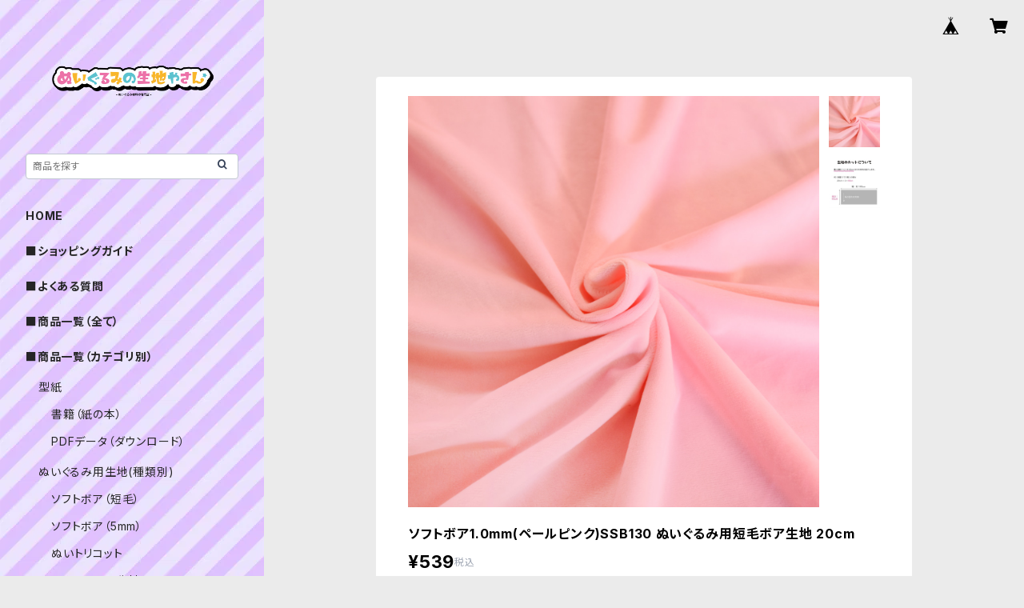

--- FILE ---
content_type: text/html; charset=UTF-8
request_url: https://shop.nuigurumi-fabric.com/items/63560630/reviews?format=user&score=all&page=1
body_size: 2235
content:
				<li class="review01__listChild">
			<figure class="review01__itemInfo">
				<a href="/items/87068065" class="review01__imgWrap">
					<img src="https://baseec-img-mng.akamaized.net/images/item/origin/a1f4ff5c3d0b6362b5970e7947c751f5.jpg?imformat=generic&q=90&im=Resize,width=146,type=normal" alt="ソフトボア1.0mm(ピーチミルク)SSB053 ぬいぐるみ用短毛ボア生地 20cm" class="review01__img">
				</a>
				<figcaption class="review01__item">
					<i class="review01__iconImg ico--good"></i>
					<p class="review01__itemName">ソフトボア1.0mm(ピーチミルク)SSB053 ぬいぐるみ用短毛ボア生地 20cm</p>
										<time datetime="2026-01-22" class="review01__date">2026/01/22</time>
				</figcaption>
			</figure><!-- /.review01__itemInfo -->
								</li>
				<li class="review01__listChild">
			<figure class="review01__itemInfo">
				<a href="/items/80969019" class="review01__imgWrap">
					<img src="https://baseec-img-mng.akamaized.net/images/item/origin/566ae4c89cebffcf8e9882745556a8c4.jpg?imformat=generic&q=90&im=Resize,width=146,type=normal" alt="カットクロス★ソフトボア5mm(レッドブラウン)LB046 ボア生地 50cm × 45cm" class="review01__img">
				</a>
				<figcaption class="review01__item">
					<i class="review01__iconImg ico--good"></i>
					<p class="review01__itemName">カットクロス★ソフトボア5mm(レッドブラウン)LB046 ボア生地 50cm × 45cm</p>
										<time datetime="2026-01-16" class="review01__date">2026/01/16</time>
				</figcaption>
			</figure><!-- /.review01__itemInfo -->
								</li>
				<li class="review01__listChild">
			<figure class="review01__itemInfo">
				<a href="/items/80968987" class="review01__imgWrap">
					<img src="https://baseec-img-mng.akamaized.net/images/item/origin/30b73e1e68361ae12a5ac6d844e60e39.jpg?imformat=generic&q=90&im=Resize,width=146,type=normal" alt="カットクロス★ソフトボア5mm(ネイビー)LB014 ボア生地 50cm × 45cm" class="review01__img">
				</a>
				<figcaption class="review01__item">
					<i class="review01__iconImg ico--good"></i>
					<p class="review01__itemName">カットクロス★ソフトボア5mm(ネイビー)LB014 ボア生地 50cm × 45cm</p>
										<time datetime="2026-01-16" class="review01__date">2026/01/16</time>
				</figcaption>
			</figure><!-- /.review01__itemInfo -->
								</li>
				<li class="review01__listChild">
			<figure class="review01__itemInfo">
				<a href="/items/71328394" class="review01__imgWrap">
					<img src="https://baseec-img-mng.akamaized.net/images/item/origin/a616362d70417e780b55c2400ae381e3.jpg?imformat=generic&q=90&im=Resize,width=146,type=normal" alt="ぬいクロスボア（ソフトボア）カットクロス各色｜清原株式会社" class="review01__img">
				</a>
				<figcaption class="review01__item">
					<i class="review01__iconImg ico--good"></i>
					<p class="review01__itemName">ぬいクロスボア（ソフトボア）カットクロス各色｜清原株式会社</p>
										<p class="review01__itemVariation">チャコールグレー</p>
										<time datetime="2026-01-15" class="review01__date">2026/01/15</time>
				</figcaption>
			</figure><!-- /.review01__itemInfo -->
								</li>
				<li class="review01__listChild">
			<figure class="review01__itemInfo">
				<a href="/items/76458053" class="review01__imgWrap">
					<img src="https://baseec-img-mng.akamaized.net/images/item/origin/6bc6c88f592f13667331742bd07de25a.jpg?imformat=generic&q=90&im=Resize,width=146,type=normal" alt="ソフトボア1.5mm(くすみダークパープル)SB047 ぬいぐるみ用短毛ボア生地 20cm" class="review01__img">
				</a>
				<figcaption class="review01__item">
					<i class="review01__iconImg ico--good"></i>
					<p class="review01__itemName">ソフトボア1.5mm(くすみダークパープル)SB047 ぬいぐるみ用短毛ボア生地 20cm</p>
										<time datetime="2026-01-14" class="review01__date">2026/01/14</time>
				</figcaption>
			</figure><!-- /.review01__itemInfo -->
						<p class="review01__comment">ソフトボアやぬいトリコットをひとしきり注文し終えた後に「やっぱり必要かも」と別注文でソフトボアをもう20㎝購入いたしました。別で届くだろうな…と思いきや、前注文分と同梱対応して頂けてとても感謝しております。迅速かつ丁寧なご対応、誠にありがとうございました。また利用します。</p>
								</li>
				<li class="review01__listChild">
			<figure class="review01__itemInfo">
				<a href="/items/71328394" class="review01__imgWrap">
					<img src="https://baseec-img-mng.akamaized.net/images/item/origin/a616362d70417e780b55c2400ae381e3.jpg?imformat=generic&q=90&im=Resize,width=146,type=normal" alt="ぬいクロスボア（ソフトボア）カットクロス各色｜清原株式会社" class="review01__img">
				</a>
				<figcaption class="review01__item">
					<i class="review01__iconImg ico--good"></i>
					<p class="review01__itemName">ぬいクロスボア（ソフトボア）カットクロス各色｜清原株式会社</p>
										<p class="review01__itemVariation">チャコールグレー</p>
										<time datetime="2026-01-14" class="review01__date">2026/01/14</time>
				</figcaption>
			</figure><!-- /.review01__itemInfo -->
								</li>
				<li class="review01__listChild">
			<figure class="review01__itemInfo">
				<a href="/items/63560618" class="review01__imgWrap">
					<img src="https://baseec-img-mng.akamaized.net/images/item/origin/e7e124cc475c7af0a2c49b532d3468a1.jpg?imformat=generic&q=90&im=Resize,width=146,type=normal" alt="ソフトボア1.0mm(アーモンド)SSB133 ぬいぐるみ用短毛ボア生地 20cm" class="review01__img">
				</a>
				<figcaption class="review01__item">
					<i class="review01__iconImg ico--good"></i>
					<p class="review01__itemName">ソフトボア1.0mm(アーモンド)SSB133 ぬいぐるみ用短毛ボア生地 20cm</p>
										<time datetime="2026-01-14" class="review01__date">2026/01/14</time>
				</figcaption>
			</figure><!-- /.review01__itemInfo -->
								</li>
				<li class="review01__listChild">
			<figure class="review01__itemInfo">
				<a href="/items/121302769" class="review01__imgWrap">
					<img src="https://baseec-img-mng.akamaized.net/images/item/origin/51bd1adf6bf72f77b268a490b03bbc38.jpg?imformat=generic&q=90&im=Resize,width=146,type=normal" alt="ぬいのお顔刺しゅう針セット｜清原株式会社" class="review01__img">
				</a>
				<figcaption class="review01__item">
					<i class="review01__iconImg ico--good"></i>
					<p class="review01__itemName">ぬいのお顔刺しゅう針セット｜清原株式会社</p>
										<time datetime="2026-01-14" class="review01__date">2026/01/14</time>
				</figcaption>
			</figure><!-- /.review01__itemInfo -->
								</li>
				<li class="review01__listChild">
			<figure class="review01__itemInfo">
				<a href="/items/86687695" class="review01__imgWrap">
					<img src="https://baseec-img-mng.akamaized.net/images/item/origin/6130de922ccb71ede9968b0e246421fa.jpg?imformat=generic&q=90&im=Resize,width=146,type=normal" alt="コスモ 25番刺しゅう糸 No.371‾413" class="review01__img">
				</a>
				<figcaption class="review01__item">
					<i class="review01__iconImg ico--good"></i>
					<p class="review01__itemName">コスモ 25番刺しゅう糸 No.371‾413</p>
										<p class="review01__itemVariation">406</p>
										<time datetime="2026-01-14" class="review01__date">2026/01/14</time>
				</figcaption>
			</figure><!-- /.review01__itemInfo -->
								</li>
				<li class="review01__listChild">
			<figure class="review01__itemInfo">
				<a href="/items/86687579" class="review01__imgWrap">
					<img src="https://baseec-img-mng.akamaized.net/images/item/origin/c1bf6c6425a7de5e66a6d5ec98444754.jpg?imformat=generic&q=90&im=Resize,width=146,type=normal" alt="コスモ 25番刺しゅう糸 No.309‾336" class="review01__img">
				</a>
				<figcaption class="review01__item">
					<i class="review01__iconImg ico--good"></i>
					<p class="review01__itemName">コスモ 25番刺しゅう糸 No.309‾336</p>
										<p class="review01__itemVariation">309</p>
										<time datetime="2026-01-14" class="review01__date">2026/01/14</time>
				</figcaption>
			</figure><!-- /.review01__itemInfo -->
								</li>
				<li class="review01__listChild">
			<figure class="review01__itemInfo">
				<a href="/items/86684782" class="review01__imgWrap">
					<img src="https://baseec-img-mng.akamaized.net/images/item/origin/319955395f9cb3ffaee911ac52980a7c.jpg?imformat=generic&q=90&im=Resize,width=146,type=normal" alt="コスモ 25番刺しゅう糸 No.155‾188" class="review01__img">
				</a>
				<figcaption class="review01__item">
					<i class="review01__iconImg ico--good"></i>
					<p class="review01__itemName">コスモ 25番刺しゅう糸 No.155‾188</p>
										<p class="review01__itemVariation">155</p>
										<time datetime="2026-01-14" class="review01__date">2026/01/14</time>
				</figcaption>
			</figure><!-- /.review01__itemInfo -->
								</li>
				<li class="review01__listChild">
			<figure class="review01__itemInfo">
				<a href="/items/86687530" class="review01__imgWrap">
					<img src="https://baseec-img-mng.akamaized.net/images/item/origin/80298f098fd59487b57ea4902375cf8c.jpg?imformat=generic&q=90&im=Resize,width=146,type=normal" alt="コスモ 25番刺しゅう糸 No.274‾308" class="review01__img">
				</a>
				<figcaption class="review01__item">
					<i class="review01__iconImg ico--good"></i>
					<p class="review01__itemName">コスモ 25番刺しゅう糸 No.274‾308</p>
										<p class="review01__itemVariation">306</p>
										<time datetime="2026-01-14" class="review01__date">2026/01/14</time>
				</figcaption>
			</figure><!-- /.review01__itemInfo -->
								</li>
				<li class="review01__listChild">
			<figure class="review01__itemInfo">
				<a href="/items/80969013" class="review01__imgWrap">
					<img src="https://baseec-img-mng.akamaized.net/images/item/origin/319a7c4690b22f0dc7cc106ca25c09df.jpg?imformat=generic&q=90&im=Resize,width=146,type=normal" alt="カットクロス★ソフトボア5mm(ミルクティ)LB040 ボア生地 50cm × 45cm" class="review01__img">
				</a>
				<figcaption class="review01__item">
					<i class="review01__iconImg ico--good"></i>
					<p class="review01__itemName">カットクロス★ソフトボア5mm(ミルクティ)LB040 ボア生地 50cm × 45cm</p>
										<time datetime="2026-01-14" class="review01__date">2026/01/14</time>
				</figcaption>
			</figure><!-- /.review01__itemInfo -->
								</li>
				<li class="review01__listChild">
			<figure class="review01__itemInfo">
				<a href="/items/82414236" class="review01__imgWrap">
					<img src="https://baseec-img-mng.akamaized.net/images/item/origin/b59b23bc24b75060c427c80c99bbdcf3.jpg?imformat=generic&q=90&im=Resize,width=146,type=normal" alt="ぬいクロスパウダーボア カットクロス（アイボリーブラック）｜清原株式会社" class="review01__img">
				</a>
				<figcaption class="review01__item">
					<i class="review01__iconImg ico--good"></i>
					<p class="review01__itemName">ぬいクロスパウダーボア カットクロス（アイボリーブラック）｜清原株式会社</p>
										<time datetime="2026-01-11" class="review01__date">2026/01/11</time>
				</figcaption>
			</figure><!-- /.review01__itemInfo -->
						<p class="review01__comment">天パの子(ぬい)のウィッグを作るのに、貼り付けや挟み込みパーツもいいけれど素材そのものが天パってる生地を使いたく購入しました。
まだ製作には至っていないのですが触り心地や天パ具合が想像どおりなので完成させるのが楽しみです。
あと、お正月休み終わり頃に注文したのですが思っていたより早く届いたのでせっかちな身としては嬉しかったです。</p>
								</li>
				<li class="review01__listChild">
			<figure class="review01__itemInfo">
				<a href="/items/69893798" class="review01__imgWrap">
					<img src="https://baseec-img-mng.akamaized.net/images/item/origin/bda4fed5a802af3ad1c263b957ca89c6.jpg?imformat=generic&q=90&im=Resize,width=146,type=normal" alt="細くて丈夫な手縫い糸  pice｜フジックス" class="review01__img">
				</a>
				<figcaption class="review01__item">
					<i class="review01__iconImg ico--good"></i>
					<p class="review01__itemName">細くて丈夫な手縫い糸  pice｜フジックス</p>
										<p class="review01__itemVariation">403 生成</p>
										<time datetime="2026-01-11" class="review01__date">2026/01/11</time>
				</figcaption>
			</figure><!-- /.review01__itemInfo -->
						<p class="review01__comment">迅速なご対応と丁寧な梱包をありがとうございました。また機会がありましたらお願いします。</p>
								</li>
				<li class="review01__listChild">
			<figure class="review01__itemInfo">
				<a href="/items/85263484" class="review01__imgWrap">
					<img src="https://baseec-img-mng.akamaized.net/images/item/origin/ac4f6c13b39907020b4b68d1b7fddd7b.jpg?imformat=generic&q=90&im=Resize,width=146,type=normal" alt="ソフトボア1.5mm(ブルーグレー)SB052 ぬいぐるみ用短毛ボア生地 20cm" class="review01__img">
				</a>
				<figcaption class="review01__item">
					<i class="review01__iconImg ico--normal"></i>
					<p class="review01__itemName">ソフトボア1.5mm(ブルーグレー)SB052 ぬいぐるみ用短毛ボア生地 20cm</p>
										<time datetime="2026-01-11" class="review01__date">2026/01/11</time>
				</figcaption>
			</figure><!-- /.review01__itemInfo -->
						<p class="review01__comment">現物を確認したところ画像より暗く青の多い物が届きました。イメージとしては紺色を少し薄くしたような色です。
布を光に対して垂直に持つと反射で近い色になるので、こういうものだと受け入れるほかありません。

画像の色味を期待して購入するには留意が必要かと存じます。
布質は良いので色味だけが気になりました。</p>
								</li>
				<li class="review01__listChild">
			<figure class="review01__itemInfo">
				<a href="/items/121594072" class="review01__imgWrap">
					<img src="https://baseec-img-mng.akamaized.net/images/item/origin/ab8879ac7871899c4b81742046f271cd.jpg?imformat=generic&q=90&im=Resize,width=146,type=normal" alt="ミニワッペン（レースアップ・黒・２個セット）" class="review01__img">
				</a>
				<figcaption class="review01__item">
					<i class="review01__iconImg ico--good"></i>
					<p class="review01__itemName">ミニワッペン（レースアップ・黒・２個セット）</p>
										<time datetime="2026-01-04" class="review01__date">2026/01/04</time>
				</figcaption>
			</figure><!-- /.review01__itemInfo -->
								</li>
				<li class="review01__listChild">
			<figure class="review01__itemInfo">
				<a href="/items/112823830" class="review01__imgWrap">
					<img src="https://baseec-img-mng.akamaized.net/images/item/origin/51974acae0b3df632aa509ac02390fc2.jpg?imformat=generic&q=90&im=Resize,width=146,type=normal" alt="スキンカラー系ソフトボア4色セット（20cm×75cm　4枚入り）" class="review01__img">
				</a>
				<figcaption class="review01__item">
					<i class="review01__iconImg ico--good"></i>
					<p class="review01__itemName">スキンカラー系ソフトボア4色セット（20cm×75cm　4枚入り）</p>
										<time datetime="2025-12-31" class="review01__date">2025/12/31</time>
				</figcaption>
			</figure><!-- /.review01__itemInfo -->
								</li>
				<li class="review01__listChild">
			<figure class="review01__itemInfo">
				<a href="/items/121302769" class="review01__imgWrap">
					<img src="https://baseec-img-mng.akamaized.net/images/item/origin/51bd1adf6bf72f77b268a490b03bbc38.jpg?imformat=generic&q=90&im=Resize,width=146,type=normal" alt="ぬいのお顔刺しゅう針セット｜清原株式会社" class="review01__img">
				</a>
				<figcaption class="review01__item">
					<i class="review01__iconImg ico--good"></i>
					<p class="review01__itemName">ぬいのお顔刺しゅう針セット｜清原株式会社</p>
										<time datetime="2025-12-31" class="review01__date">2025/12/31</time>
				</figcaption>
			</figure><!-- /.review01__itemInfo -->
								</li>
				<li class="review01__listChild">
			<figure class="review01__itemInfo">
				<a href="/items/82417046" class="review01__imgWrap">
					<img src="https://baseec-img-mng.akamaized.net/images/item/origin/21f3cc42b34246de81fc04bfa70560ba.jpg?imformat=generic&q=90&im=Resize,width=146,type=normal" alt="曲線用定規〈30cm〉｜クロバー" class="review01__img">
				</a>
				<figcaption class="review01__item">
					<i class="review01__iconImg ico--good"></i>
					<p class="review01__itemName">曲線用定規〈30cm〉｜クロバー</p>
										<time datetime="2025-12-31" class="review01__date">2025/12/31</time>
				</figcaption>
			</figure><!-- /.review01__itemInfo -->
								</li>
		